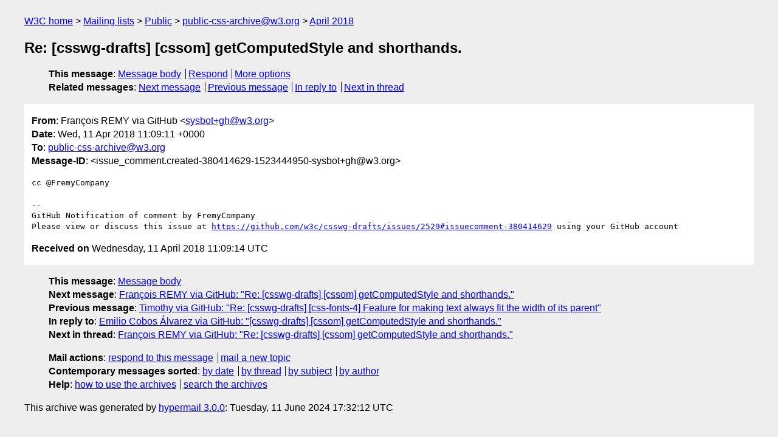

--- FILE ---
content_type: text/html
request_url: https://lists.w3.org/Archives/Public/public-css-archive/2018Apr/0400.html
body_size: 1532
content:
<!DOCTYPE html>
<html xmlns="http://www.w3.org/1999/xhtml" lang="en">
<head>
<meta charset="utf-8" />
<meta name="viewport" content="width=device-width, initial-scale=1" />
<meta name="generator" content="hypermail 3.0.0, see https://github.com/hypermail-project/hypermail/" />
<title>Re: [csswg-drafts] [cssom] getComputedStyle and shorthands. from François REMY via GitHub on 2018-04-11 (public-css-archive@w3.org from April 2018)</title>
<meta name="Author" content="François REMY via GitHub (sysbot+gh&#x40;&#0119;&#0051;&#0046;&#0111;&#0114;&#0103;)" />
<meta name="Subject" content="Re: [csswg-drafts] [cssom] getComputedStyle and shorthands." />
<meta name="Date" content="2018-04-11" />
<link rel="stylesheet" title="Normal view" href="/assets/styles/public.css" />
<link rel="help" href="/Help/" />
<link rel="start" href="../" title="public-css-archive@w3.org archives" />
<script defer="defer" src="/assets/js/archives.js"></script>
</head>
<body class="message">
<header class="head">
<nav class="breadcrumb" id="upper">
  <ul>
    <li><a href="https://www.w3.org/">W3C home</a></li>
    <li><a href="/">Mailing lists</a></li>
    <li><a href="../../">Public</a></li>
    <li><a href="../">public-css-archive@w3.org</a></li>
    <li><a href="./">April 2018</a></li>
  </ul>
</nav>
<h1>Re: [csswg-drafts] [cssom] getComputedStyle and shorthands.</h1>
<!-- received="Wed Apr 11 11:09:14 2018" -->
<!-- isoreceived="20180411110914" -->
<!-- sent="Wed, 11 Apr 2018 11:09:11 +0000" -->
<!-- isosent="20180411110911" -->
<!-- name="François REMY via GitHub" -->
<!-- email="sysbot+gh&#x40;&#0119;&#0051;&#0046;&#0111;&#0114;&#0103;" -->
<!-- subject="Re: [csswg-drafts] [cssom] getComputedStyle and shorthands." -->
<!-- id="issue_comment.created-380414629-1523444950-sysbot+gh@w3.org" -->
<!-- charset="utf-8" -->
<!-- inreplyto="issues.opened-313256561-1523441114-sysbot+gh&#64;w3.org" -->
<!-- expires="-1" -->
<nav id="navbar">
<ul class="links hmenu_container">
<li>
<span class="heading">This message</span>: <ul class="hmenu"><li><a href="#start" id="options1">Message body</a></li>
<li><a href="mailto:public-css-archive&#x40;&#0119;&#0051;&#0046;&#0111;&#0114;&#0103;?Subject=Re%3A%20%5Bcsswg-drafts%5D%20%5Bcssom%5D%20getComputedStyle%20and%20shorthands.&amp;In-Reply-To=%3Cissue_comment.created-380414629-1523444950-sysbot%2Bgh%40w3.org%3E&amp;References=%3Cissue_comment.created-380414629-1523444950-sysbot%2Bgh%40w3.org%3E">Respond</a></li>
<li><a href="#options3">More options</a></li>
</ul></li>
<li>
<span class="heading">Related messages</span>: <ul class="hmenu">
<!-- unext="start" -->
<li><a href="0401.html">Next message</a></li>
<li><a href="0399.html">Previous message</a></li>
<li><a href="0391.html">In reply to</a></li>
<!-- unextthread="start" -->
<li><a href="0401.html">Next in thread</a></li>
<!-- ureply="end" -->
</ul></li>
</ul>
</nav>
</header>
<!-- body="start" -->
<main class="mail">
<ul class="headers" aria-label="message headers">
<li><span class="from">
<span class="heading">From</span>: François REMY via GitHub &lt;<a href="mailto:sysbot+gh&#x40;&#0119;&#0051;&#0046;&#0111;&#0114;&#0103;?Subject=Re%3A%20%5Bcsswg-drafts%5D%20%5Bcssom%5D%20getComputedStyle%20and%20shorthands.&amp;In-Reply-To=%3Cissue_comment.created-380414629-1523444950-sysbot%2Bgh%40w3.org%3E&amp;References=%3Cissue_comment.created-380414629-1523444950-sysbot%2Bgh%40w3.org%3E">sysbot+gh&#x40;&#0119;&#0051;&#0046;&#0111;&#0114;&#0103;</a>&gt;
</span></li>
<li><span class="date"><span class="heading">Date</span>: Wed, 11 Apr 2018 11:09:11 +0000</span></li>
<li><span class="to"><span class="heading">To</span>: <a href="mailto:public-css-archive&#x40;&#0119;&#0051;&#0046;&#0111;&#0114;&#0103;?Subject=Re%3A%20%5Bcsswg-drafts%5D%20%5Bcssom%5D%20getComputedStyle%20and%20shorthands.&amp;In-Reply-To=%3Cissue_comment.created-380414629-1523444950-sysbot%2Bgh%40w3.org%3E&amp;References=%3Cissue_comment.created-380414629-1523444950-sysbot%2Bgh%40w3.org%3E">public-css-archive&#x40;&#0119;&#0051;&#0046;&#0111;&#0114;&#0103;</a>
</span></li>
<li><span class="message-id"><span class="heading">Message-ID</span>: &lt;issue_comment.created-380414629-1523444950-sysbot+gh&#x40;&#0119;&#0051;&#0046;&#0111;&#0114;&#0103;&gt;
</span></li>
</ul>
<pre id="start" class="body">
cc &#64;FremyCompany

-- 
GitHub Notification of comment by FremyCompany
Please view or discuss this issue at <a href="https://github.com/w3c/csswg-drafts/issues/2529#issuecomment-380414629">https://github.com/w3c/csswg-drafts/issues/2529#issuecomment-380414629</a> using your GitHub account
</pre>
<p class="received"><span class="heading">Received on</span> Wednesday, 11 April 2018 11:09:14 UTC</p>
</main>
<!-- body="end" -->
<footer class="foot">
<nav id="navbarfoot">
<ul class="links hmenu_container">
<li><span class="heading">This message</span>: <span class="message_body"><a href="#start">Message body</a></span></li>
<!-- lnext="start" -->
<li><span class="heading">Next message</span>: <a href="0401.html">Fran&#0231;ois REMY via GitHub: "Re: [csswg-drafts] [cssom] getComputedStyle and shorthands."</a></li>
<li><span class="heading">Previous message</span>: <a href="0399.html">Timothy via GitHub: "Re: [csswg-drafts] [css-fonts-4] Feature for making text always fit the  width of its parent"</a></li>
<li><span class="heading">In reply to</span>: <a href="0391.html">Emilio Cobos &#0193;lvarez via GitHub: "[csswg-drafts] [cssom] getComputedStyle and shorthands."</a></li>
<!-- lnextthread="start" -->
<li><span class="heading">Next in thread</span>: <a href="0401.html">Fran&#0231;ois REMY via GitHub: "Re: [csswg-drafts] [cssom] getComputedStyle and shorthands."</a></li>
<!-- lreply="end" -->
</ul>
<ul class="links hmenu_container">
<li id="options3"><span class="heading">Mail actions</span>: <ul class="hmenu"><li><a href="mailto:public-css-archive&#x40;&#0119;&#0051;&#0046;&#0111;&#0114;&#0103;?Subject=Re%3A%20%5Bcsswg-drafts%5D%20%5Bcssom%5D%20getComputedStyle%20and%20shorthands.&amp;In-Reply-To=%3Cissue_comment.created-380414629-1523444950-sysbot%2Bgh%40w3.org%3E&amp;References=%3Cissue_comment.created-380414629-1523444950-sysbot%2Bgh%40w3.org%3E">respond to this message</a></li>
<li><a href="mailto:public-css-archive&#x40;&#0119;&#0051;&#0046;&#0111;&#0114;&#0103;">mail a new topic</a></li></ul></li>
<li><span class="heading">Contemporary messages sorted</span>: <ul class="hmenu"><li><a href="index.html#msg400">by date</a></li>
<li><a href="thread.html#msg400">by thread</a></li>
<li><a href="subject.html#msg400">by subject</a></li>
<li><a href="author.html#msg400">by author</a></li>
</ul></li>
<li><span class="heading">Help</span>: <ul class="hmenu">
    <li><a href="/Help/" rel="help">how to use the archives</a></li>
    <li><a href="https://www.w3.org/Search/Mail/Public/search?type-index=public-css-archive&amp;index-type=t">search the archives</a></li>
</ul>
</li>
</ul>
</nav>
<!-- trailer="footer" -->
<p class="colophon">
This archive was generated by <a href="https://github.com/hypermail-project/hypermail/">hypermail 3.0.0</a>: Tuesday, 11 June 2024 17:32:12 UTC
</p>
</footer>
</body>
</html>
